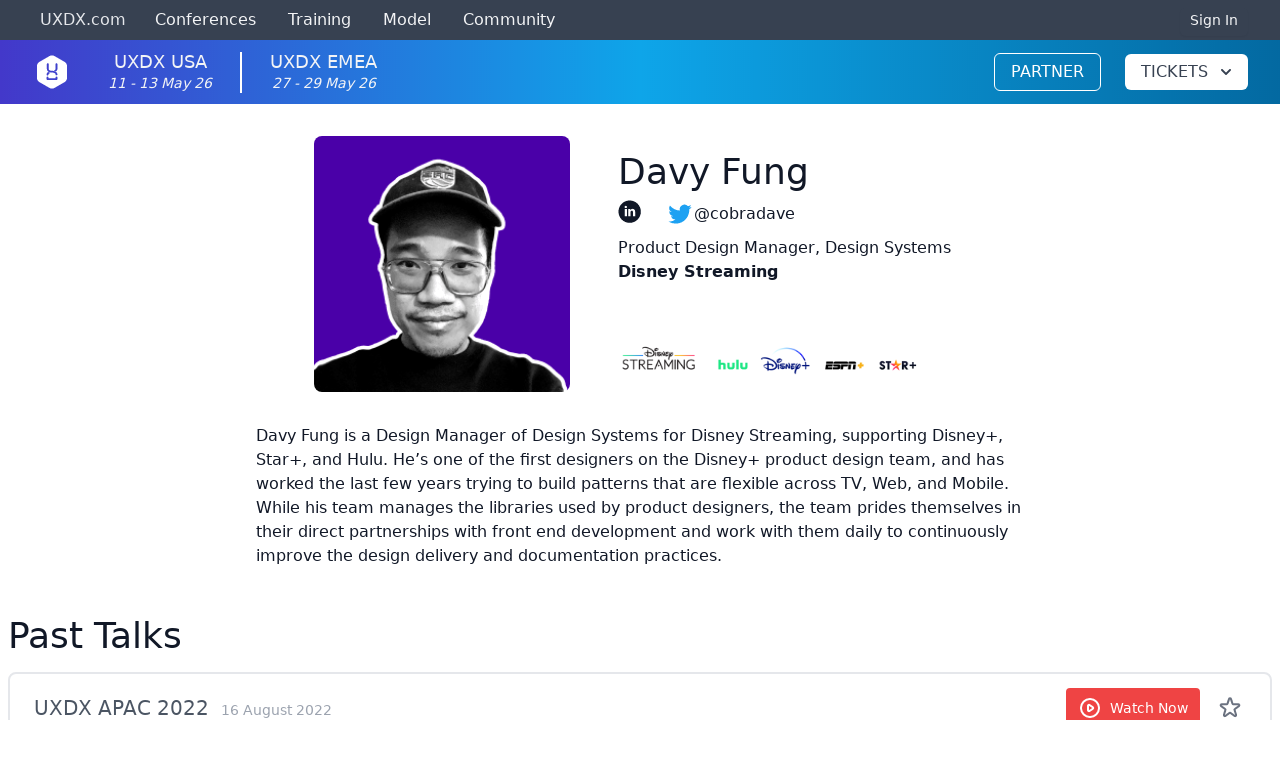

--- FILE ---
content_type: application/javascript; charset=UTF-8
request_url: https://uxdx.com/webpack-runtime-60863f58bdb9b1de866a.js
body_size: 5000
content:
!function(){"use strict";var e,c,a,n,t,o={},s={};function r(e){var c=s[e];if(void 0!==c)return c.exports;var a=s[e]={id:e,loaded:!1,exports:{}};return o[e].call(a.exports,a,a.exports,r),a.loaded=!0,a.exports}r.m=o,e=[],r.O=function(c,a,n,t){if(!a){var o=1/0;for(b=0;b<e.length;b++){a=e[b][0],n=e[b][1],t=e[b][2];for(var s=!0,f=0;f<a.length;f++)(!1&t||o>=t)&&Object.keys(r.O).every(function(e){return r.O[e](a[f])})?a.splice(f--,1):(s=!1,t<o&&(o=t));if(s){e.splice(b--,1);var d=n();void 0!==d&&(c=d)}}return c}t=t||0;for(var b=e.length;b>0&&e[b-1][2]>t;b--)e[b]=e[b-1];e[b]=[a,n,t]},r.n=function(e){var c=e&&e.__esModule?function(){return e.default}:function(){return e};return r.d(c,{a:c}),c},a=Object.getPrototypeOf?function(e){return Object.getPrototypeOf(e)}:function(e){return e.__proto__},r.t=function(e,n){if(1&n&&(e=this(e)),8&n)return e;if("object"==typeof e&&e){if(4&n&&e.__esModule)return e;if(16&n&&"function"==typeof e.then)return e}var t=Object.create(null);r.r(t);var o={};c=c||[null,a({}),a([]),a(a)];for(var s=2&n&&e;"object"==typeof s&&!~c.indexOf(s);s=a(s))Object.getOwnPropertyNames(s).forEach(function(c){o[c]=function(){return e[c]}});return o.default=function(){return e},r.d(t,o),t},r.d=function(e,c){for(var a in c)r.o(c,a)&&!r.o(e,a)&&Object.defineProperty(e,a,{enumerable:!0,get:c[a]})},r.f={},r.e=function(e){return Promise.all(Object.keys(r.f).reduce(function(c,a){return r.f[a](e,c),c},[]))},r.u=function(e){return({116:"0b5ab55269f171746785796a948abd53a8f7d1f2",209:"component---src-pages-contact-js",240:"0eda5fa2053dbf73c30d5fad06fe133957dd960e",250:"component---src-templates-session-js",274:"component---src-pages-cookie-policy-js",386:"7d92b4a75bf3acd2162c04318d2b854a464bfd83",439:"component---src-templates-person-js",516:"0380def823789ba1b8bcc77e74a69d53191962b4",644:"component---src-pages-account-scan-item-js",671:"759cee5a0508a1d0baf0b62a89ecac5c6f46aabb",765:"component---src-pages-usermgmt-tsx",780:"component---src-pages-admin-verify-js",785:"component---src-pages-dashboard-js",893:"component---src-pages-knowledge-js",1115:"component---src-pages-leader-apply-js",1306:"component---src-pages-careers-js",1430:"component---src-pages-post-show-report-js",1658:"component---src-templates-conference-convince-js",1787:"component---src-pages-account-index-js",1882:"component---src-templates-conference-success-js",1895:"component---src-pages-agenda-js",1987:"136414c0",2042:"reactPlayerTwitch",2119:"d48b00497e3f412cddab5b35dba231e152489357",2266:"component---src-pages-volunteer-apply-js",2282:"component---src-templates-conference-venue-js",2287:"d875a727b0c387cf0984dfe99d5d521b728752d1",2288:"component---src-pages-model-js",2327:"component---src-pages-admin-users-js",2408:"component---src-pages-login-js",2425:"component---src-pages-media-js",2432:"component---src-templates-partner-js",2657:"component---src-pages-quote-js",2723:"reactPlayerMux",2756:"5c9f7053baa7665855932ac70c5c87289563ee4c",2837:"component---src-templates-conference-subscribe-js",3177:"component---src-pages-training-js",3193:"b4914bfe76a54abe05fc5d778c2e6893d0edd9fc",3357:"component---src-pages-account-check-in-lists-js",3392:"reactPlayerVidyard",3590:"component---src-pages-app-js",3614:"22a43b403205acbd952982da02b8cd86e888a6cc",3628:"component---src-templates-conference-tickets-js",3682:"29446ab58ffce5259c0902e25e3f59f869b4db5c",3729:"component---src-pages-partner-terms-js",3733:"component---src-pages-forgotpassword-js",3820:"33b45c0ecccb8c9f36d2342b1f1ddf34ac3c8631",3826:"component---src-pages-newsletter-success-js",3828:"component---src-pages-refer-a-friend-js",3999:"component---src-pages-example-js",4178:"6123e9259aeed790d29e0243c80ee59a8428e7de",4440:"component---src-templates-conference-check-in-list-tsx",4558:"30943e69db73c0f321da0905fc79527e23bb9a9f",4637:"component---src-pages-failure-rates-js",4656:"b5db60fae2abc1492aa7ea161f82949e8dce01b7",4791:"component---src-pages-admin-index-js",4808:"component---src-pages-tickets-js",4881:"f041a437a25b7da3d613a2e7fd7c8e71e9c4943b",4931:"3ad1abd73f4637afa346bbccea0774f1dfbf7377",5039:"component---src-pages-ebook-career-compression-js",5109:"component---src-templates-course-admin-js",5125:"component---src-pages-404-js",5157:"component---src-pages-ticket-terms-js",5161:"component---src-pages-code-of-conduct-js",5184:"component---src-templates-conference-live-agenda-js",5263:"component---src-templates-conference-stage-js",5338:"component---src-pages-conferences-js",5478:"component---src-templates-conference-admin-js",5745:"component---src-pages-privacy-js",5812:"80cb8f2cffc24493b520e48cbea2ba105ae802c1",5831:"component---src-pages-jobs-js",6009:"eec7934ca4ef42b009856af3d9d9a2d09f9ab526",6123:"component---src-templates-conference-workshops-js",6146:"1c0aaa5c224f13f5a2faf7864a0360577db52198",6173:"reactPlayerVimeo",6198:"502f9d2ab57f7fcac7c8e0acea3ae66e1a828773",6328:"reactPlayerDailyMotion",6353:"reactPlayerPreview",6356:"0cd179d6d2861d1714e54ae34ca379c5bb060812",6370:"component---src-pages-team-js",6432:"component---src-pages-about-js",6449:"component---src-pages-slack-js",6463:"reactPlayerKaltura",6672:"component---src-pages-account-scan-process-js",6692:"component---src-pages-account-password-js",6746:"component---src-pages-method-js",6781:"847f10330e1d5e40c13a700501afe82feba8d79e",6867:"588bb6537c11e13e950c37c74ea4f97dd7f9b1d1",6887:"reactPlayerFacebook",6942:"component---src-pages-register-js",6952:"component---src-templates-training-page-js",6976:"component---src-pages-account-orders-js",7191:"component---src-pages-speak-js",7458:"reactPlayerFilePlayer",7570:"reactPlayerMixcloud",7627:"reactPlayerStreamable",7694:"component---src-pages-account-tickets-js",7825:"component---src-pages-confirm-js",7961:"component---src-templates-conference-speakers-js",8017:"component---src-templates-conference-live-js",8087:"component---src-templates-course-js",8265:"component---src-pages-account-scans-js",8293:"component---src-pages-index-js",8355:"component---src-pages-partner-js",8392:"6a1d75e92736180c17fe5640e5011059461394e1",8424:"e17db82a46a2d341f907dac08c581d6ff8d053af",8446:"reactPlayerYouTube",8536:"component---src-templates-conference-partners-js",8558:"component---src-templates-blog-js",8676:"component---src-pages-community-js",8917:"component---src-pages-media-pack-js",9035:"component---src-templates-conference-agenda-js",9114:"component---src-pages-speaker-pack-js",9141:"component---src-pages-account-ticket-js",9189:"component---src-templates-community-page-js",9340:"reactPlayerWistia",9480:"component---src-templates-post-js",9521:"component---src-pages-safety-js",9628:"52c2307e",9700:"component---src-templates-conference-home-js",9769:"component---src-pages-subscribe-js",9828:"component---src-pages-account-scan-js",9933:"component---src-pages-order-ordermgmt-tsx",9979:"reactPlayerSoundCloud",9992:"0e6021281097e4257f82bfb42e33df33d5ff0b72"}[e]||e)+"-"+{116:"1add529ef19eac5464e4",209:"37a0f94a0cf22b41691c",240:"98c1991cdb1e16ef17b2",250:"27f4425e8d03e69ba6b9",274:"e30d6d6633173bc1ffdd",386:"a6bfb80024411b13677c",439:"b41a17a8b0f09aff5225",516:"c2970683083bbfad833f",644:"9de4f344df8a0cbd9b07",671:"fa12e4b0b214d2cc4256",765:"b84d93b59805b5f65346",780:"9b27249d38776e75d6a2",785:"5b1735f1187f62f74863",893:"e49b2c03892f01893511",1115:"7f4c7ff8b7af95f23805",1306:"02428827300717d38b54",1430:"415b304e730252ff1d2a",1658:"586ec649de4eee5a9367",1787:"64ccbf76280078aec31f",1882:"1792d327502ecd60f2e9",1895:"522fc99a3e79d3835bc2",1987:"6005477b249b52477d90",2042:"c20eafb548915ad201ef",2119:"0bc8e61ce4be2a90e44e",2266:"4eb6423e388f0fc04987",2282:"8a5afdca7c7437632e2a",2287:"cafc1d267b77dc9036ce",2288:"06e56ff52d6d92e709d0",2327:"be24090b68c6e47ceb56",2408:"dbbc70a620f57c8b8697",2425:"f89a570c7c778beece2d",2432:"4eca4b602109561cf645",2657:"2af8c224b264487bbf50",2723:"e8cd7ba63672d05497cd",2756:"fde29eca38ec7e97b6c0",2837:"70f690b4e02f99746eb6",3177:"4237c2fbe433b677dea2",3193:"ef6e88ef27425407d787",3357:"507473c1bf477f28b760",3392:"a06ed5249f266d687f3d",3590:"abda93dce55e0c33d76f",3614:"5bbad955f57ed6b96fe5",3628:"6690f60ac727c5511f54",3682:"5dfd1b736f4f240a97c7",3729:"c7a283eeab5616038371",3733:"f6870591bdd3c28977fd",3820:"7d3b712ef465ca4efcb9",3826:"fa6c64a2f3f428528848",3828:"7ddfde160d912ee30a94",3943:"862025d5269096ab51c7",3999:"3a7c754ba6e5b000dc35",4178:"7eaa4ea3dcfcfe33a69f",4440:"c74351ba9b92c187bb3d",4558:"2c7088844ebfcdba8940",4637:"3ca04cb6176dbecb7c2e",4656:"561b3d8e950c780e19ed",4791:"e291f136644256abc643",4808:"6b8e0da444650c257510",4881:"e1f0d1768c13ca1f1178",4931:"84df2dc1aa2b1b6d2430",5039:"d11fdb355a28e61cda15",5109:"4fdb4b5b31aa30acda60",5125:"c62d33a1f9c37bed5883",5157:"4d04923fb4d6236c171f",5161:"76503c2eb73f7bae70e8",5184:"c391dbc84aa0a320ac2d",5263:"a341420b3feb8708f02a",5338:"b57d531df6b6439ea243",5478:"b688fbc1ad9bc6436b17",5676:"1e5c58786cde3037d784",5745:"c8e5b2eb36e01345dcc4",5812:"d49fff7067738b05103a",5831:"01853ca870c47ce66685",6009:"ceb0ecbc5f8050ea4524",6123:"0e6c83cd957afdf4b86e",6146:"73390bdaf535fd8515ce",6173:"66842c4c1d125a55fc1b",6198:"67c66f5bb0fe9c9df27f",6328:"35a4cd19389ea159b3f4",6353:"e83fcf6ca210f37671a7",6356:"f04eb3cd7fa4116e580a",6370:"755d80c880d1b1d20ad3",6432:"2d5d74110d99ae8b3ccd",6449:"1e198f73f6bfaaaa25dc",6463:"26b3864a4ce2ed4432d0",6672:"af3e789ab5bc23bdfb3b",6692:"0917af62d5ce96d4a658",6746:"2253cf5bde984e33b0ce",6781:"24158109ab736f04b35a",6867:"6f94d21d54cdd7cd5ffb",6887:"96c72cbf6da1e57dd7e2",6942:"288a246ba96ffaad72c7",6952:"de1dc493235943f4bf94",6976:"352e52d8e98d2032f33e",7191:"030da378a9dc70836ef7",7458:"63087f19a7c62892598a",7570:"3e0cfaf5b734bde62bfe",7627:"a38a81174d825110da92",7694:"2456d8424525fc602fdc",7825:"e9f20999f3819a056450",7961:"c15c3b330effd5cba615",8017:"2ac3b2cfe93d3e311f16",8087:"c9b8549ba359200b649c",8265:"9358642be15919a99fe1",8293:"cf02bfb99601d1cf73a4",8355:"f7528bf99049bdfab0fa",8392:"353a3bd8c53cc4912eae",8424:"53f43b79f831cd0c4c85",8446:"235ccb98479e1bef4fe5",8536:"b62a9445cd41433e82ab",8558:"75b17c4def103a5a3d51",8676:"27ec99d46cd030dd5753",8683:"8879616550a85678f52b",8917:"25b86908f909b437c348",9035:"fb014d54fd807337565d",9114:"39c7a89fdea3b469d384",9141:"e1e1e6dff54ba1c45ee2",9189:"f0316b9511c131ea07f4",9340:"d80bfb410fa165dfab7b",9480:"68983e375ff848cb3e90",9521:"9f6430e6b8b3e85338cc",9628:"3fad881412c7303f0963",9700:"12baab3502ffd1c038a7",9769:"288e1ef4be72f05817ba",9828:"7319b1cb0016c274aa08",9933:"e75211ab61fc61e7f781",9979:"2b679f5b61cc48af259a",9992:"d1dc72a092c7ec13d09d"}[e]+".js"},r.miniCssF=function(e){return"styles.d999483d9cdd26395870.css"},r.g=function(){if("object"==typeof globalThis)return globalThis;try{return this||new Function("return this")()}catch(e){if("object"==typeof window)return window}}(),r.o=function(e,c){return Object.prototype.hasOwnProperty.call(e,c)},n={},t="uxdx:",r.l=function(e,c,a,o){if(n[e])n[e].push(c);else{var s,f;if(void 0!==a)for(var d=document.getElementsByTagName("script"),b=0;b<d.length;b++){var p=d[b];if(p.getAttribute("src")==e||p.getAttribute("data-webpack")==t+a){s=p;break}}s||(f=!0,(s=document.createElement("script")).charset="utf-8",s.timeout=120,r.nc&&s.setAttribute("nonce",r.nc),s.setAttribute("data-webpack",t+a),s.src=e),n[e]=[c];var i=function(c,a){s.onerror=s.onload=null,clearTimeout(m);var t=n[e];if(delete n[e],s.parentNode&&s.parentNode.removeChild(s),t&&t.forEach(function(e){return e(a)}),c)return c(a)},m=setTimeout(i.bind(null,void 0,{type:"timeout",target:s}),12e4);s.onerror=i.bind(null,s.onerror),s.onload=i.bind(null,s.onload),f&&document.head.appendChild(s)}},r.r=function(e){"undefined"!=typeof Symbol&&Symbol.toStringTag&&Object.defineProperty(e,Symbol.toStringTag,{value:"Module"}),Object.defineProperty(e,"__esModule",{value:!0})},r.nmd=function(e){return e.paths=[],e.children||(e.children=[]),e},r.p="/",function(){var e={7311:0,1869:0};r.f.j=function(c,a){var n=r.o(e,c)?e[c]:void 0;if(0!==n)if(n)a.push(n[2]);else if(/^(1869|7311)$/.test(c))e[c]=0;else{var t=new Promise(function(a,t){n=e[c]=[a,t]});a.push(n[2]=t);var o=r.p+r.u(c),s=new Error;r.l(o,function(a){if(r.o(e,c)&&(0!==(n=e[c])&&(e[c]=void 0),n)){var t=a&&("load"===a.type?"missing":a.type),o=a&&a.target&&a.target.src;s.message="Loading chunk "+c+" failed.\n("+t+": "+o+")",s.name="ChunkLoadError",s.type=t,s.request=o,n[1](s)}},"chunk-"+c,c)}},r.O.j=function(c){return 0===e[c]};var c=function(c,a){var n,t,o=a[0],s=a[1],f=a[2],d=0;if(o.some(function(c){return 0!==e[c]})){for(n in s)r.o(s,n)&&(r.m[n]=s[n]);if(f)var b=f(r)}for(c&&c(a);d<o.length;d++)t=o[d],r.o(e,t)&&e[t]&&e[t][0](),e[t]=0;return r.O(b)},a=self.webpackChunkuxdx=self.webpackChunkuxdx||[];a.forEach(c.bind(null,0)),a.push=c.bind(null,a.push.bind(a))}()}();
//# sourceMappingURL=webpack-runtime-60863f58bdb9b1de866a.js.map

--- FILE ---
content_type: image/svg+xml
request_url: https://storage.googleapis.com/uxdx-company-logos/f3f4eecb-130b-4b2c-9566-87acfe50c5d3.svg+xml
body_size: 897
content:
<svg width="125" height="24" viewBox="0 0 125 24" fill="none" xmlns="http://www.w3.org/2000/svg">
<path fill-rule="evenodd" clip-rule="evenodd" d="M0 24H23.9362V0.000167847H0V24ZM25.266 24H49.2021V0.000167847H25.266V24ZM74.4681 24H50.5319V0.000167847H74.4681V24ZM75.7979 24H99.734V0.000167847H75.7979V24ZM125 24H101.064V0.000167847H125V24Z" fill="#FF690F"/>
<path fill-rule="evenodd" clip-rule="evenodd" d="M10.2869 11.5486V6H7.38V18H10.2869V12.4516L13.3482 18.0001H16.5563L13.2267 12.0001L16.5563 6.00008H13.3482L10.2869 11.5486ZM35.0721 16.2729L34.5516 18.0001H31.4476L35.3949 6.0001H39.0912L43.0207 18.0001H39.8269L39.3065 16.2729H35.0721ZM37.1893 9.43643L35.7897 13.9161H38.5889L37.1893 9.43643ZM63.9804 18.0001H61.0737V12.7107L57.1442 6.00008H60.6073L62.5449 9.68808L64.447 6.00008H67.8559L63.9804 12.7107V18.0001ZM85.604 16.2729L85.0835 18.0001H81.9795L85.9268 6.0001H89.6231L93.5525 18.0001H90.3588L89.8384 16.2729H85.604ZM87.7212 9.43643L86.3216 13.9161H89.1208L87.7212 9.43643ZM111.351 11.5486V6H108.444V18H111.351V12.4516L114.412 18.0001H117.62L114.29 12.0001L117.62 6.00008H114.412L111.351 11.5486Z" fill="#FAFAFC"/>
</svg>
